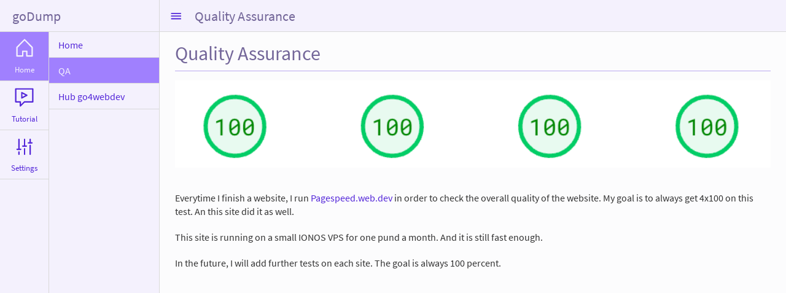

--- FILE ---
content_type: text/html; charset=utf-8
request_url: https://dump.go4webdev.org/qa
body_size: 5595
content:
<!DOCTYPE html>
<html lang="en">

<head>
  

<head>
  
  <meta name="viewport" content="width=device-width, initial-scale=1">
  <meta http-equiv="Content-Type" content="text/html; charset=utf-8">
  <meta http-equiv="Content-Security-Policy" content="base-uri 'self';">

  
  <link rel="stylesheet" type="text/css" href="/css/global.css">
  <link rel="stylesheet" type="text/css" href="/css/base.css">
  <link rel="stylesheet" type="text/css" href="/css/nav.css">
  <link rel="stylesheet" type="text/css" href="/css/details.css">
  <link rel="stylesheet" type="text/css" href="/css/table.css">
  <link rel="stylesheet" type="text/css" href="/css/form.css">
  <link rel="stylesheet" type="text/css" href="/css/tool.css">
  <link rel="stylesheet" type="text/css" href="/css/timer.css">

  
  <link rel="apple-touch-icon" sizes="180x180" href="/misc/apple-touch-icon.png">
  <link rel="icon" type="image/png" sizes="32x32" href="/misc/favicon-32x32.png">
  <link rel="icon" type="image/png" sizes="16x16" href="/misc/favicon-16x16.png">
  <link rel="mask-icon" href="/misc/safari-pinned-tab.svg" color="#8c66af">
  <link rel="shortcut icon" href="/misc/favicon.ico">

  
  <link rel="manifest" href="/misc/site.webmanifest">
  <meta name="msapplication-TileColor" content="#ffffff">
  <meta name="msapplication-config" content="/misc/browserconfig.xml">
  <meta name="theme-color" content="#fbf2fd">

  
  <link rel="sitemap" type="application/xml" href="misc/sitemap.xml" />
  <title>goDump</title>
  <meta name="Description" content="Dump Postgresql database and restore to another VPS">
</head>

</head>

<body data-theme="default" data-main="home">
  

<svg xmlns="http://www.w3.org/2000/svg" style="display: none">

  <symbol id="hamburger" viewBox="0 0 32 32">
    <path d="M10.377 12.116h12.389v1.418h-12.389v-1.418z"></path>
    <path d="M10.377 15.424h12.389v1.418h-12.389v-1.418z"></path>
    <path d="M10.377 18.731h12.389v1.417h-12.389v-1.417z"></path>
  </symbol>

  <symbol id="icn_code" viewBox="0 0 32 32">
    <path stroke-linejoin="round" stroke-linecap="round" stroke-miterlimit="4" stroke-width="1.5238"
      d="M11.886 11.019l-5.029 5.028 5.029 5.029"></path>
    <path stroke-linejoin="round" stroke-linecap="round" stroke-miterlimit="4" stroke-width="1.5238"
      d="M19.657 11.019l5.028 5.028-5.028 5.029"></path>
    <path stroke-linejoin="round" stroke-linecap="round" stroke-miterlimit="4" stroke-width="1.5238"
      d="M17.256 8.048l-2.971 17.37"></path>
  </symbol>

  <symbol id="icn_home" viewBox="0 0 32 32">
    <path stroke-linejoin="round" stroke-linecap="round" stroke-miterlimit="10" stroke-width="1.5238"
      d="M16 6.022l8.667 8.718v9.714h-6.097v-5.333h-4.653v5.333h-6.584v-9.714z"></path>
  </symbol>

  <symbol id="icn_prefs" viewBox="0 0 32 32">
    <path stroke-linejoin="miter" stroke-linecap="round" stroke-miterlimit="10" stroke-width="1.5238"
      d="M9.648 21.855v2.597"></path>
    <path stroke-linejoin="miter" stroke-linecap="round" stroke-miterlimit="10" stroke-width="1.5238"
      d="M9.648 7.549v11.259"></path>
    <path stroke-linejoin="miter" stroke-linecap="round" stroke-miterlimit="10" stroke-width="1.5238"
      d="M16 18.237v6.215"></path>
    <path stroke-linejoin="miter" stroke-linecap="round" stroke-miterlimit="10" stroke-width="1.5238"
      d="M16 7.549v7.64"></path>
    <path stroke-linejoin="miter" stroke-linecap="round" stroke-miterlimit="10" stroke-width="1.5238"
      d="M22.351 14.379v10.073"></path>
    <path stroke-linejoin="miter" stroke-linecap="round" stroke-miterlimit="10" stroke-width="1.5238"
      d="M22.351 7.549v4.021"></path>
    <path stroke-linejoin="miter" stroke-linecap="round" stroke-miterlimit="10" stroke-width="1.5238"
      d="M7.532 18.808h4.094"></path>
    <path stroke-linejoin="miter" stroke-linecap="round" stroke-miterlimit="10" stroke-width="1.5238"
      d="M13.944 15.189h4.094"></path>
    <path stroke-linejoin="miter" stroke-linecap="round" stroke-miterlimit="10" stroke-width="1.5238"
      d="M20.303 11.57h4.094"></path>
  </symbol>

  <symbol id="icn_tsk" viewBox="0 0 32 32">
    <path stroke-linejoin="round" stroke-linecap="round" stroke-miterlimit="4" stroke-width="1.5238"
      d="M25.046 15.328v0.841c-0.002 5.050-4.098 9.141-9.148 9.138s-9.14-4.098-9.138-9.148c0.003-5.049 4.099-9.141 9.148-9.138 1.281 0.001 2.547 0.27 3.717 0.792">
    </path>
    <path stroke-linejoin="round" stroke-linecap="round" stroke-miterlimit="4" stroke-width="1.5238"
      d="M25.046 8.855l-9.143 9.152-2.743-2.744"></path>
  </symbol>

  <symbol id="admin" viewBox="0 0 32 32">
    <path stroke-linejoin="miter" stroke-linecap="butt" stroke-miterlimit="10" stroke-width="1.5238"
      d="M26.951 17.707v-3.115l-2.683-0.445c-0.21-0.896-0.561-1.739-1.028-2.502l1.564-1.925-2.204-2.203-1.981 1.417c-0.844-0.555-1.792-0.968-2.808-1.198l-0.254-2.448h-3.116l-0.404 2.435c-1.034 0.228-1.998 0.642-2.855 1.205l-1.959-1.59-2.203 2.203 1.519 2.124c-0.494 0.815-0.857 1.719-1.060 2.683l-2.624 0.272v3.116l2.69 0.446c0.232 0.942 0.619 1.824 1.133 2.615l-1.596 1.966 2.203 2.204 2.117-1.514c0.787 0.483 1.657 0.843 2.584 1.053l0.263 2.536h3.116l0.421-2.531c0.976-0.219 1.889-0.604 2.709-1.124l2.168 1.76 2.203-2.203-1.651-2.308c0.497-0.805 0.866-1.698 1.077-2.65l2.659-0.278z">
    </path>
  </symbol>

  <symbol id="icn_tool" viewBox="0 0 32 32">
    <path
      d="M24.542 21.322l-8.014-6.869c0.373-0.701 0.585-1.501 0.585-2.351 0-2.768-2.244-5.011-5.011-5.011-0.506 0-0.995 0.075-1.456 0.215l2.895 2.895c0.433 0.433 0.433 1.142 0 1.575l-1.766 1.766c-0.433 0.433-1.142 0.433-1.575 0l-2.895-2.895c-0.14 0.461-0.215 0.949-0.215 1.456 0 2.768 2.244 5.011 5.011 5.011 0.85 0 1.65-0.212 2.351-0.585l6.869 8.014c0.399 0.465 1.079 0.491 1.512 0.058l1.766-1.766c0.433-0.433 0.407-1.113-0.058-1.512v-0z">
    </path>
  </symbol>

  <symbol id="icn_print" viewBox="0 0 32 32">
    <path d="M12.001 9.001h7.998v2h-7.998v-2z"></path>
    <path
      d="M22.999 12.001h-13.997c-0.55 0-1 0.45-1 1v4.999c0 0.55 0.45 1 1 1h2.999v3.999h7.998v-3.999h2.999c0.55 0 1-0.45 1-1v-4.999c0-0.55-0.45-1-1-1zM10.001 15c-0.552 0-1-0.448-1-1s0.448-1 1-1 1 0.448 1 1-0.448 1-1 1zM18.999 21.999h-5.999v-4.999h5.999v4.999z">
    </path>
  </symbol>

  <symbol id="icn_more" viewBox="0 0 32 32">
    <path
      d="M17.427 21.34c0 0.788-0.639 1.427-1.427 1.427s-1.427-0.639-1.427-1.427c0-0.788 0.639-1.427 1.427-1.427s1.427 0.639 1.427 1.427z">
    </path>
    <path
      d="M17.426 15.429c0 0.788-0.639 1.426-1.426 1.426s-1.426-0.639-1.426-1.426c0-0.788 0.639-1.426 1.426-1.426s1.426 0.639 1.426 1.426z">
    </path>
    <path
      d="M17.426 9.516c0 0.788-0.639 1.426-1.426 1.426s-1.426-0.639-1.426-1.426c0-0.788 0.639-1.426 1.426-1.426s1.426 0.639 1.426 1.426z">
    </path>
  </symbol>

  <symbol id="usr" viewBox="0 0 32 32">
    <path d="M16.078 9.443c-0.735 0-1.427-0.286-1.947-0.804-0.523-0.521-0.811-1.215-0.811-1.955 0-0.737 0.286-1.429 0.807-1.95s1.212-0.808 1.949-0.809c0.738 0 1.43 0.286 1.951 0.805 0.514 0.511 0.811 1.221 0.813 1.946 0.002 0.727-0.291 1.439-0.803 1.954-0.518 0.521-1.21 0.81-1.946 0.813h-0.010zM16.077 4.497c-0.586 0.001-1.134 0.229-1.547 0.642s-0.64 0.962-0.64 1.546c0 0.587 0.229 1.138 0.643 1.551 0.413 0.411 0.961 0.637 1.544 0.637v0.286l0.007-0.286c0.584-0.002 1.132-0.231 1.543-0.645 0.407-0.408 0.639-0.973 0.637-1.549s-0.236-1.138-0.644-1.543c-0.413-0.411-0.962-0.638-1.545-0.638z"></path>
    <path d="M17.587 27.503h-3.005c-0.253 0-0.494-0.096-0.679-0.27-0.184-0.173-0.295-0.406-0.31-0.658l-0.413-6.653c-0.901-0.179-1.574-0.977-1.574-1.914v-5.855c0-1.080 0.879-1.958 1.959-1.958h5.020c1.079 0 1.958 0.878 1.96 1.958v5.857c0 0.935-0.648 1.716-1.542 1.907l-0.427 6.66c-0.016 0.253-0.126 0.487-0.31 0.658-0.181 0.173-0.422 0.269-0.678 0.269zM13.565 10.766c-0.765 0-1.387 0.622-1.387 1.387v5.856c0 0.724 0.567 1.329 1.292 1.377l0.25 0.017 0.443 7.137c0.007 0.106 0.053 0.204 0.131 0.277 0.079 0.074 0.181 0.115 0.288 0.115h3.005c0.107 0 0.209-0.040 0.286-0.113 0.079-0.074 0.125-0.172 0.131-0.278l0.458-7.135 0.245-0.021c0.722-0.063 1.267-0.654 1.267-1.374v-5.856c-0.001-0.765-0.625-1.387-1.389-1.387h-5.019z"></path>
  </symbol>

  <symbol id="icn_view" viewBox="0 0 32 32">
    <path d="M24 10.24v11.52h-16v-11.52h16zM24 9.24h-16c-0.552 0-1 0.448-1 1v11.52c0 0.553 0.448 1 1 1h16c0.553 0 1-0.447 1-1v-11.52c0-0.552-0.447-1-1-1v0z"></path>
  </symbol>

  <symbol id="icn_new" viewBox="0 0 32 32">
    <path d="M23.438 15.5h-6.938v-7.156c0-0.276-0.224-0.5-0.5-0.5s-0.5 0.224-0.5 0.5v7.156h-7.062c-0.276 0-0.5 0.224-0.5 0.5s0.224 0.5 0.5 0.5h7.062v6.844c0 0.276 0.224 0.5 0.5 0.5s0.5-0.224 0.5-0.5v-6.844h6.938c0.276 0 0.5-0.224 0.5-0.5s-0.224-0.5-0.5-0.5z"></path>
  </symbol>

  <symbol id="icn_edit" viewBox="0 0 32 32">
    <path d="M8.72 23.129c-0.136 0-0.269-0.056-0.365-0.158-0.122-0.13-0.166-0.314-0.114-0.485l1.109-3.699c0.024-0.079 0.067-0.151 0.125-0.21l9.436-9.437c0.913-0.912 2.501-0.91 3.41 0 0.941 0.941 0.941 2.472 0.001 3.413l-9.576 9.577c-0.066 0.066-0.149 0.112-0.24 0.134l-3.674 0.854c-0.036 0.007-0.074 0.011-0.112 0.011zM10.272 19.194l-0.826 2.753 2.695-0.627 9.475-9.475c0.551-0.551 0.55-1.447-0.001-1.999-0.533-0.534-1.463-0.534-1.996 0l-9.347 9.348z"></path>
  </symbol>

  <symbol id="icn_cancel" viewBox="0 0 32 32">
    <path d="M16.708 16l4.906-4.906c0.195-0.195 0.195-0.512 0-0.707s-0.512-0.195-0.707 0l-4.907 4.906-5.061-5.062c-0.195-0.195-0.512-0.195-0.707 0s-0.195 0.512 0 0.707l5.061 5.062-4.994 4.994c-0.195 0.195-0.195 0.512 0 0.707 0.098 0.098 0.226 0.146 0.354 0.146s0.256-0.049 0.354-0.146l4.993-4.994 4.839 4.84c0.098 0.098 0.226 0.146 0.354 0.146s0.256-0.049 0.354-0.146c0.195-0.195 0.195-0.512 0-0.707l-4.839-4.84z"></path>
  </symbol>

  <symbol id="icn_find" viewBox="0 0 32 32">
    <path d="M22.807 23.225l-5.181-5.181c0.843-1.002 1.353-2.292 1.353-3.7 0-3.176-2.584-5.76-5.76-5.76s-5.759 2.584-5.759 5.76 2.583 5.76 5.759 5.76c1.408 0 2.699-0.51 3.7-1.353l5.181 5.181c0.098 0.098 0.226 0.146 0.354 0.146s0.256-0.049 0.354-0.146c0.194-0.196 0.194-0.512-0.001-0.707zM13.219 19.104c-2.625 0-4.759-2.135-4.759-4.76s2.135-4.76 4.759-4.76 4.76 2.135 4.76 4.76-2.136 4.76-4.76 4.76z"></path>
  </symbol>

  <symbol id="icn_goto" viewBox="0 0 32 32">
    <path d="M11.241 23.952c-1.012 0-2.025-0.386-2.796-1.156-1.54-1.54-1.54-4.046 0-5.587l2.977-2.975c0.195-0.195 0.512-0.195 0.707 0s0.195 0.512 0 0.707l-2.977 2.975c-1.15 1.15-1.15 3.022 0 4.173s3.023 1.15 4.173 0.002l3.305-3.305c0.558-0.558 0.865-1.299 0.865-2.087s-0.308-1.53-0.865-2.087c-0.389-0.389-0.875-0.66-1.409-0.785-0.269-0.063-0.436-0.332-0.373-0.601s0.328-0.436 0.601-0.373c0.714 0.167 1.367 0.531 1.887 1.052 0.747 0.747 1.158 1.739 1.158 2.794s-0.411 2.047-1.158 2.794l-3.305 3.305c-0.768 0.769-1.779 1.154-2.79 1.154z"></path>
    <path d="M15.761 18.366c-0.045 0-0.090-0.006-0.135-0.019-0.646-0.181-1.241-0.53-1.721-1.010-1.54-1.542-1.54-4.048 0-5.587l3.305-3.303c1.541-1.541 4.049-1.541 5.588-0.001s1.54 4.048 0 5.589l-2.735 2.734c-0.195 0.195-0.512 0.195-0.707 0s-0.195-0.512 0-0.707l2.735-2.734c1.15-1.151 1.15-3.024 0-4.175-1.15-1.149-3.021-1.15-4.174 0.001l-3.305 3.303c-1.15 1.15-1.15 3.022 0 4.173 0.359 0.358 0.803 0.619 1.284 0.754 0.266 0.074 0.421 0.351 0.347 0.616-0.063 0.222-0.264 0.366-0.482 0.366z"></path>
  </symbol>

  <symbol id="icn_status" viewBox="0 0 32 32">
    <path d="M19.362 22.449c-0.128 0-0.256-0.049-0.354-0.146-0.195-0.195-0.195-0.512 0-0.707l5.597-5.596-5.596-5.596c-0.195-0.195-0.195-0.512 0-0.707s0.512-0.195 0.707 0l5.949 5.949c0.094 0.094 0.146 0.221 0.146 0.354s-0.053 0.26-0.146 0.354l-5.95 5.949c-0.097 0.097-0.225 0.146-0.353 0.146z"></path>
    <path d="M13.3 22.449c-0.128 0-0.256-0.049-0.354-0.146-0.195-0.195-0.195-0.512 0-0.707l5.597-5.596-5.596-5.596c-0.195-0.195-0.195-0.512 0-0.707s0.512-0.195 0.707 0l5.949 5.949c0.094 0.094 0.147 0.221 0.147 0.354s-0.053 0.26-0.146 0.354l-5.95 5.949c-0.098 0.097-0.226 0.146-0.354 0.146z"></path>
    <path d="M7.237 22.449c-0.128 0-0.256-0.049-0.354-0.146-0.195-0.195-0.195-0.512 0-0.707l5.597-5.596-5.596-5.596c-0.195-0.195-0.195-0.512 0-0.707s0.512-0.195 0.707 0l5.949 5.949c0.094 0.094 0.146 0.221 0.146 0.354s-0.053 0.26-0.146 0.354l-5.95 5.949c-0.097 0.097-0.225 0.146-0.353 0.146z"></path>
  </symbol>

  <symbol id="icn_save" viewBox="0 0 32 32">
    <path d="M13.942 22.678v0c-0.133 0-0.26-0.053-0.354-0.146l-6.167-6.168c-0.195-0.195-0.195-0.512 0-0.707s0.512-0.195 0.707 0l5.813 5.814 10.688-10.689c0.195-0.195 0.512-0.195 0.707 0s0.195 0.512 0 0.707l-11.040 11.042c-0.094 0.094-0.221 0.147-0.354 0.147z"></path>
  </symbol>

  <symbol id="icn_timer" viewBox="0 0 32 32">
    <path d="M16 23.741c-4.798 0-8.702-3.903-8.702-8.702 0-2.151 0.792-4.216 2.228-5.815 0.185-0.205 0.502-0.221 0.706-0.038 0.206 0.185 0.223 0.501 0.038 0.706-1.272 1.416-1.972 3.243-1.972 5.147 0 4.247 3.455 7.702 7.702 7.702 4.246 0 7.701-3.455 7.701-7.702 0-3.304-2.1-6.235-5.225-7.295-0.262-0.089-0.402-0.373-0.313-0.634 0.088-0.26 0.372-0.402 0.634-0.313 3.531 1.197 5.904 4.509 5.904 8.242 0 4.799-3.903 8.702-8.701 8.702z"></path>
    <path d="M16 15.54c-0.171 0-0.338-0.089-0.432-0.247l-4.214-7.176c-0.14-0.238-0.060-0.544 0.178-0.685s0.544-0.060 0.685 0.178l4.215 7.175c0.14 0.238 0.060 0.545-0.178 0.685-0.080 0.047-0.168 0.070-0.254 0.070z"></path>
    <path d="M17.404 6.962c0 0.388-0.314 0.702-0.702 0.702s-0.702-0.314-0.702-0.702c0-0.388 0.314-0.702 0.702-0.702s0.702 0.314 0.702 0.702z"></path>
  </symbol>

  <symbol id="icn_pause" viewBox="0 0 32 32">
    <path d="M13.652 9.234v14h-4.624v-14h4.624zM14.012 8.234h-5.344c-0.354 0-0.64 0.287-0.64 0.64v14.72c0 0.354 0.287 0.641 0.64 0.641h5.344c0.354 0 0.64-0.285 0.64-0.641v-14.72c0-0.353-0.286-0.64-0.64-0.64v0z"></path>
    <path d="M21.973 9.234v14h-4.623v-14h4.623zM22.333 8.234h-5.345c-0.354 0-0.64 0.287-0.64 0.64v14.72c0 0.354 0.287 0.641 0.64 0.641h5.345c0.353 0 0.64-0.285 0.64-0.641v-14.72c0-0.353-0.287-0.64-0.64-0.64v0z"></path>
  </symbol>

  <symbol id="icn_status0" viewBox="0 0 32 32"> 
    <path d="M16 24.665c-4.778 0-8.665-3.887-8.665-8.665s3.887-8.665 8.665-8.665c4.778 0 8.665 3.887 8.665 8.665s-3.887 8.665-8.665 8.665zM16 8.335c-4.227 0-7.665 3.438-7.665 7.665s3.438 7.665 7.665 7.665 7.665-3.438 7.665-7.665-3.438-7.665-7.665-7.665z"></path>
  </symbol>

  <symbol id="icn_status6" viewBox="0 0 42 42"> 
    <path fill="none" d="M0,0h42v42H0V0z" />
    <path d="M13.583,16.956v13.49c0,0.742,0.606,1.349,1.35,1.349h12.139c0.74,0,1.349-0.606,1.349-1.349v-13.49H13.583z   M17.632,29.095h-1.351v-9.441h1.351V29.095z M20.328,29.095h-1.349v-9.441h1.349V29.095z M23.025,29.095h-1.351v-9.441h1.351  V29.095z M25.723,29.095h-1.352v-9.441h1.352V29.095z" />
    <path d="M28.757,12.911h-4.386v-1.687c0-0.556-0.453-1.01-1.012-1.01h-4.718c-0.556,0-1.009,0.454-1.009,1.01v1.687  h-4.384c-0.557,0-1.012,0.455-1.012,1.012v1.685h17.533v-1.685C29.769,13.366,29.312,12.911,28.757,12.911z M23.025,12.911h-4.046  v-1.333h4.046V12.911z" />
  </symbol>

  <symbol id="icn_status7" viewBox="0 0 32 32"> 
    <path d="M16.005 24.652c-0.003 0-0.005 0-0.008 0-2.313-0.001-4.488-0.902-6.122-2.538-1.634-1.637-2.534-3.812-2.532-6.125s0.902-4.487 2.54-6.122c1.635-1.633 3.809-2.532 6.12-2.532 0.001 0 0.003 0 0.005 0 1.206 0.001 2.424 0.261 3.52 0.75 0.252 0.113 0.365 0.409 0.252 0.661-0.112 0.252-0.408 0.365-0.66 0.252-0.969-0.433-2.045-0.663-3.112-0.664-0.001 0-0.003 0-0.004 0-2.044 0-3.966 0.795-5.413 2.24-1.448 1.446-2.246 3.369-2.246 5.415-0.001 2.047 0.794 3.971 2.24 5.418s3.369 2.245 5.415 2.245c0.002 0 0.005 0 0.007 0 2.043 0 3.964-0.795 5.411-2.239 1.447-1.446 2.246-3.369 2.247-5.416v-0.749c0-0.276 0.224-0.5 0.5-0.5s0.5 0.224 0.5 0.5v0.75c-0.002 2.313-0.903 4.487-2.541 6.122-1.638 1.633-3.81 2.532-6.119 2.532z"></path>
    <path d="M16.001 18.138c-0.133 0-0.26-0.053-0.354-0.146l-2.447-2.447c-0.195-0.195-0.195-0.512 0-0.707s0.512-0.195 0.707 0l2.093 2.094 7.808-7.812c0.195-0.195 0.512-0.195 0.707 0s0.195 0.512 0 0.707l-8.161 8.166c-0.093 0.092-0.22 0.145-0.353 0.145z"></path>
  </symbol>

  <symbol id="icon_status0" viewBox="0 0 32 32">
    <path d="M16 24.665c-4.778 0-8.665-3.887-8.665-8.665s3.887-8.665 8.665-8.665c4.778 0 8.665 3.887 8.665 8.665s-3.887 8.665-8.665 8.665zM16 8.335c-4.227 0-7.665 3.438-7.665 7.665s3.438 7.665 7.665 7.665 7.665-3.438 7.665-7.665-3.438-7.665-7.665-7.665z"></path>
  </symbol>

  <symbol id="icn_status1" viewBox="0 0 32 32">
    <path d="M16 24.665c-4.778 0-8.665-3.887-8.665-8.665s3.887-8.665 8.665-8.665c4.778 0 8.665 3.887 8.665 8.665s-3.887 8.665-8.665 8.665zM16 8.335c-4.227 0-7.665 3.438-7.665 7.665s3.438 7.665 7.665 7.665 7.665-3.438 7.665-7.665-3.438-7.665-7.665-7.665z"></path>
    <path d="M16.842 15.896l3.481-3.48c0.195-0.195 0.195-0.512 0-0.707s-0.512-0.195-0.707 0l-3.481 3.48-3.593-3.594c-0.195-0.195-0.512-0.195-0.707 0s-0.195 0.512 0 0.707l3.593 3.594-3.545 3.545c-0.195 0.195-0.195 0.512 0 0.707 0.098 0.098 0.226 0.146 0.354 0.146s0.256-0.049 0.354-0.146l3.545-3.545 3.431 3.432c0.098 0.098 0.226 0.146 0.354 0.146s0.256-0.049 0.354-0.146c0.195-0.195 0.195-0.512 0-0.707l-3.433-3.432z"></path>
  </symbol>

  <symbol id="icn_status25" viewBox="0 0 42 42">
    <path fill="none" d="M0,0h42v42H0V0z" />
    <circle fill="none" stroke-width="1.8327" stroke-linecap="round" stroke-linejoin="round" cx="21" cy="21" r="10.08" />
  </symbol>

  <symbol id="icn_status26" viewBox="0 0 42 42">
    <path fill="none" d="M0,0h42v42H0V0z" />
    <path fill="none" stroke-width="1.6" stroke-linecap="round" stroke-linejoin="round" d="M31.075,20.073v0.926  c-0.003,5.564-4.516,10.072-10.079,10.068c-5.565-0.003-10.071-4.515-10.068-10.079c0.002-5.564,4.516-10.07,10.079-10.067  c1.411,0.001,2.807,0.298,4.095,0.873" />
    <polyline fill="none" stroke-width="1.6" stroke-linecap="round" stroke-linejoin="round" points="31.075,12.941   21,23.024 17.979,20.002 " />
  </symbol>

  <symbol id="icn_howto" viewBox="0 0 32 32">
    <path stroke-linejoin="round" stroke-linecap="round" stroke-miterlimit="10" stroke-width="1.5238" d="M18.577 13.295l-5.707 3.007v-6.013z"></path>
    <path stroke-linejoin="round" stroke-linecap="round" stroke-miterlimit="10" stroke-width="1.5238" d="M25.316 20.767h-9.424l-4.676 4.57v-4.57h-5.205v-14.662h19.305z"></path>
  </symbol>

  </svg>

  
  
<nav>
 <div class="nav_header" onclick="menu()">goDump</div>
  <div id="menu">
    
<div id="main">
  <ul id="mainlist">

    <li id="home" onclick="submenus('home')"><a href="/home">
      <svg class="icn56">
        <use xlink:href="#icn_home"></use>
      </svg><span>Home</span></a>
    </li>

    <li id="howto" onclick="submenus('howto')"><a href="/howto">
      <svg class="icn56">
        <use xlink:href="#icn_howto"></use>
      </svg><span>Tutorial</span></li></a>
    </li>

    <li id="prefs" onclick="submenus('prefs')"><a href="/prefs">
      <svg class="icn56">
        <use xlink:href="#icn_prefs"></use>
      </svg><span>Settings</span></a>
    </li>

  </ul>
</div>

    
    
    
<div id="sub">
    <ul id="sublist">     
        <li id="sub_home"><a href="/home">Home</a></li>  
        <li id="sub_qa"><a href="/qa">QA</a></li>     
        <li id="sub_gwd"><a href="https://go4webdev.org">Hub go4webdev</a></li>     
    </ul></div>

    
  </div>
</nav>

  <main>
    
<header>
  <div class="icn_box">
    <div id="btn_nav" title="Navigation Menu" onclick="menu()">
      <svg class="icn">
        <use xlink:href="#hamburger"></use>
      </svg>
    </div>
    <span class="header_txt">Quality Assurance</span>
  </div>
</header>

    <section>
      
<div id="content">
  <h1>Quality Assurance</h1>
  <div class="line"></div>
  <img class="img" src="/img/pagespeed.png" alt="Pagespeed"><br><br>
  <p>Everytime I finish a website, I run <a href="https://pagespeed.web.dev">Pagespeed.web.dev</a> in order to check the overall quality of the website.
    My goal is to always get 4x100 on this test. An this site did it as well. 
  </p>
  <p>This site is running on a small IONOS VPS for one pund a month. And it is still fast enough.</p>
  <p>In the future, I will add further tests on each site. The goal is always 100 percent. </p>
  </p>
</div>

<div id="desk">
    <div id="desk_top"></div>
</div>

    </section>
  </main>
  
<script src="/js/constant.js" defer></script>
<script src="/js/response.js" defer></script>
<script src="/js/nav.js" defer></script>

</body>

</html>




--- FILE ---
content_type: text/css; charset=utf-8
request_url: https://dump.go4webdev.org/css/global.css
body_size: 612
content:
:root {
    font-size: 16px;
}

[data-theme='default'] {
    --background: hsl(255, 80%, 98%);
    --primary: hsl(255, 70%, 50%);
    --headlines: hsl(255, 20%, 50%);
    --line: hsl(255, 70%, 80%);
    --text: hsl(0, 0%, 20%);
    --white: hsl(255, 30%, 99%);
    --hover: hsl(255, 80%, 97%);
    --select: hsl(255, 80%, 90%);

    --hdr_text: hsl(255, 20%, 50%);

    --desk_btn: hsl(255, 80%, 90%);
    --desk_text: hsl(255, 70%, 50%);

    --btn: hsl(0, 0%, 50%);
    --btn_text: hsl(0, 0%, 98%);
    --btn_hover: hsl(255, 80%, 90%);
    --details: hsl(255, 80%, 97%);

    --nav: hsl(255, 80%, 97%);
    --nav_sub: hsl(255,80%,97%); 
    --nav_text_main: hsl(255, 70%, 50%); 
    --nav_bg: hsl(255, 80%, 80%);
    --nav_text: hsl(255, 70%, 50%);
    --nav_text_sel: hsl(255, 80%, 97%);
    --nav_line: hsl(255, 0%, 85%);
    --nav_icn: hsl(255, 70%, 50%);
    --nav_btn: hsl(255, 80%, 95%);
    --nav_hover: hsl(255, 99%, 83%);
    --nav_sel: hsl(255, 99%, 75%);
}

[data-theme='dodger'] {
    --background: hsl(210, 99%, 98%);
    --primary: hsl(210, 80%, 65%);
    --headlines: hsl(210, 70%, 40%);
    --line: hsl(210, 80%, 65%);
    --text: hsl(0, 0%, 20%);
    --white: hsl(210, 30%, 99%);
    --hover: hsl(210, 99%, 93%);
    --select: hsl(210, 99%, 80%);

    --hdr_text: hsl(210, 30%, 99%);

    --desk_btn: hsl(210, 99%, 93%);
    --desk_text: hsl(210, 70%, 40%);

    --btn: hsl(0, 0%, 50%);
    --btn_text: hsl(0, 0%, 98%);
    --details: hsl(210, 99%, 93%);

    --nav: hsl(210, 80%, 65%);
    --nav_sub: hsl(210, 80%, 75%); 
    --nav_text_main: hsl(210,80%,97%); 
    --nav_text: hsl(210, 30%, 99%);
    --nav_text_sel: hsl(210, 30%, 99%);
    --nav_line: hsl(0, 0%, 85%);
    --nav_icn: hsl(210, 30%, 99%);
    --nav_btn: hsl(210, 80%, 65%);
    --nav_hover: hsl(210, 99%, 70%);
    --nav_sel: hsl(210, 99%, 75%);
}

[data-theme=barbie] {
    --background: hsl(300, 99%, 98%);
    --primary: hsl(300, 80%, 65%);
    --headlines: hsl(300, 20%, 40%);
    --line: hsl(300, 70%, 50%);
    --text: hsl(0, 0%, 20%);
    --white: hsl(300, 30%, 99%);
    --hover: hsl(300, 99%, 93%);
    --line: hsl(300, 0%, 30%);
    --select: hsl(300, 20%, 80%);

    --hdr_text: hsl(300, 30%, 99%);

    --desk_btn: hsl(300, 99%, 93%);
    --desk_text: hsl(300, 70%, 50%);

    --btn: hsl(0, 0%, 50%);
    --btn_text: hsl(0, 0%, 98%);
    --details: hsl(300, 99%, 93%);

    --nav: hsl(300, 80%, 65%);
    --nav_sub: hsl(300, 70%, 80%); 
    --nav_text_main: hsl(300,80%,97%); 
    --nav_text: hsl(300, 99%, 95%);
    --nav_text_sel: hsl(300, 30%, 99%);
    --nav_line: hsl(300, 70%, 80%);
    --nav_icn: hsl(300, 80%, 95%);
    --nav_btn: hsl(300, 80%, 65%);
    --nav_hover: hsl(300, 99%, 70%);
    --nav_sel: hsl(300, 80%, 70%);
}

[data-theme='classic'] {
    --background: hsl(360, 0%, 95%);
    --primary: hsl(360, 0%, 22%);
    --headlines: hsl(360, 0%, 30%);
    --line: hsl(360, 0%, 80%);
    --text: hsl(360, 0%, 20%);
    --white: hsl(360, 0%, 98%);
    --hover: hsl(360, 0%, 97%);
    --select: hsl(360, 0%, 80%);

    --hdr_text: hsl(360, 0%, 95%);

    --desk_btn: hsl(360, 0%, 90%);
    --desk_text: hsl(360, 0%, 30%);

    --btn: hsl(0, 0%, 50%);
    --btn_text: hsl(0, 0%, 98%);
    --btn_hover: hsl(360, 0%, 40%);
    --details: hsl(360, 0%, 90%);

    --nav: hsl(360, 0%, 30%);
    --nav_sub: hsl(360,0%,90%);
    --nav_text_main: hsl(360,0%,97%);  
    --nav_bg: hsl(360, 0%, 20%);
    --nav_text: hsl(360, 0%, 20%);
    --nav_text_sel: hsl(360, 0%, 20%);
    --nav_line: hsl(360, 0%, 80%);
    --nav_icn: hsl(360, 0%, 95%);
    --nav_hover: hsl(360, 0%, 80%);
    --nav_sel: hsl(360, 0%, 97%);
}


@font-face {
    font-family: 'Source Sans Pro';
    font-style: normal;
    font-weight: 300;
    font-display: block;
    src:
        local('Source Sans Pro Light'), local('SourceSansPro-Light'),
        url('../misc/source-sans-pro-v14-latin-300.woff2') format('woff2'),
        url('../misc/source-sans-pro-v14-latin-300.woff') format('woff');
}

@font-face {
    font-family: 'Source Sans Pro';
    font-style: normal;
    font-weight: 400;
    font-display: block;
    src:
        local('Source Sans Pro Regular'), local('SourceSansPro-Regular'),
        url('../misc/source-sans-pro-v14-latin-regular.woff2') format('woff2'),
        url('../misc/source-sans-pro-v14-latin-regular.woff') format('woff');
}

@font-face {
    font-family: 'Source Sans Pro';
    font-style: normal;
    font-weight: 600;
    font-display: block;
    src:
        local('Source Sans Pro SemiBold'), local('SourceSansPro-SemiBold'),
        url('../misc/source-sans-pro-v14-latin-600.woff2') format('woff2'),
        url('../misc/source-sans-pro-v14-latin-600.woff') format('woff');
}


h1 {
    font-weight: 400;
    font-size: 2rem;
    color: var(--headlines);
}

h2 {
    font-weight: 600;
    font-size: 1.2rem;
    margin-bottom: 3px;
    color: var(--headlines);
}

h4 {
    line-height: 1.5;
    font-weight: 400;
    font-size: 1.5rem;
}

h5 {
    line-height: 1.5;
    font-weight: 400;
    font-size: 1.2rem;
}

p {
    font-size: 1rem;
    line-height: 1.4rem;
    margin-bottom: 20px;
    color: var(--text);
}

a {
    text-decoration: none;
    font-size: 1rem;
    color: var(--primary);
}

label {
    display: inline-block;
    font-weight: 400;
    font-size: 1rem;
    padding-bottom: 10px;
    color: var(--text);
}

#overlay {
    display: none;
    background-color: black;
    opacity: 0.2;
    z-index: 20;
    height: 100%;
    width: 100%;
    background-repeat: no-repeat;
    background-position: center;
    position: absolute;
}

--- FILE ---
content_type: text/css; charset=utf-8
request_url: https://dump.go4webdev.org/css/base.css
body_size: 375
content:
* {
    box-sizing: border-box;
    padding: 0;
    margin: 0;
    text-decoration: none;
    font-family: 'Source Sans Pro', sans-serif;
    height: auto;
    font-size: 16px;
}

body {
    display: flex;
    position: relative;
    top: 0;
    left: 0;
    flex-direction: row;
    width: 100vw;
    height: 100vh;
    overflow: hidden;
}

main {
    display: flex;
    flex-direction: column;
    width: 100%;
    height: 100vh;
    overflow: hidden;
    background-color: var(--background);
}

section {
    display: flex;
    flex-direction: row;
    height: auto;
    flex-wrap: wrap;
    margin-bottom: 15px;
}

header {
    display: flex;
    position: relative;
    justify-content: space-between;
    align-items: center;
    width: 100%;
    height: 52px;
    font-size: 1.4rem;
    color: var(--primary);
    border-bottom: 1px solid var(--nav_line);
    padding: 5px;
    background-color: var(--nav);
}

.header_txt {
    margin-left: 10px;
    font-size: 1.4rem;
    line-height: 42px;
    color: var(--hdr_text);
}

.desk_txt {
    display: flex;
    justify-content: space-between;
    font-size: 1.4rem;
    align-items: center;
    margin-bottom: 10px;
    height: 42px;
}

#content {
    display: block;
    position: relative;
    background: var(--white);
    height: calc(100vh - 50px);
    font-size: 1.5rem;
    width: 50%;
    padding: 15px 25px 25px 25px;
    overflow: auto;
}

#desk {
    display: block;
    width: 50%;
    height: 100vh;
    background: var(--white);
    color: var(--primary);
    border-radius: 5px;
    position: relative;
    right: 0;
    font-size: 1.5rem;
    border-left: 1px solid var(--nav_line);
}

#desk_top {
    display: block;
    max-width: 100%;
    height: 100vh;
    background: var(--white);
    color: var(--primary);
    position: relative;
    padding: 10px 20px 20px 20px;
    font-size: 1.5rem;
    overflow: auto;
}

.icn {
    display: inline-flex;
    position: relative;
    background-color: var(--nav);
    color: white;
    text-decoration: none;
    width: 42px;
    height: 42px;
    border-radius: 50%;
    fill: var(--nav_icn);
}

.icn_act {
    display: inline-flex;
    position: relative;
    background-color: var(--desk_btn);
    margin-top: 5px;
    color: white;
    text-decoration: none;
    width: 42px;
    height: 42px;
    border-radius: 50%;
    fill: var(--desk_text);
    margin-right: 5px;
}

.icn_tbl {
    display: inline-flex;
    width: 38px;
    height: 41px;
    fill: var(--btn_icn);
}

.selected .icn_tool,
.selected .icn_tbl {
    fill: var(--primary);
}

.icn56 {
    display: block;
    position: relative;
    text-decoration: none;
    padding-top: 4px;
    width: 80px;
    height: 50px;
    stroke: var(--nav_icn);
    fill: none;
}

span {
    color: var(--nav_text);
    font-size: 0.8rem;
}

.icn:active {
    background-color: var(--nav_sel);
}

.icn:hover {
    background-color: var(--btn_hover);
    fill: var(--nav_text_selected)
}

.line {
    background-color: var(--line);
    width: 100%;
    height: 1px;
    margin-top: 8px;
    margin-bottom: 15px;
}

article {
    height: auto;
    padding: 10px;
}

img.img {
    width: 100%;
    height: auto;
}

video {
    width: 100%;
    height: auto;
    margin-bottom: 15px;
}


ol {
    display: inline-block;
    width: 100%;
    padding: 0px 10px 15px 35px;
    height: auto;
}

ol li {
    line-height: 1.5rem;
}

--- FILE ---
content_type: text/css; charset=utf-8
request_url: https://dump.go4webdev.org/css/nav.css
body_size: 290
content:
nav {
  display: grid;
  -webkit-box-shadow: 10px 0px 18px -15px rgba(85, 85, 85, 0.7);
  box-shadow: 10px 0px 18px -15px rgba(85, 85, 85, 0.7);
  transition: 0.3s ease-in-out;
  overflow: hidden;
  min-width: 260px;
  max-width: 260px;
  height: 100%;
}

#btn_nav {
  height: 42px;
}

#btn_nav:hover {
  background-color: var(--btn_sel);
  fill: var(--btn_primary);
}

.nav_header {
  display: block;
  height: 52px;
  font-size: 1.4rem;
  padding-left: 20px;
  line-height: 52px;
  background-color: var(--nav);
  color: var(--hdr_text);
  border-bottom: 1px solid var(--nav_line);
  border-right: 1px solid var(--nav_line);
  position: relative;
}

#menu {
  display: flex;
  flex-direction: row;
  width: 100%;
  height: calc(100vh - 50px);
  font-size: 2rem;
  background-color: var(--nav);
  color: var(--nav_text);
  overflow-y: auto;
  overflow-x: hidden;
}


#mainlist {
  display: block;
  width: 80px;
  height: 100%;
  border-right: 1px solid var(--nav_line);
}

#sublist {
  display: flex;
  flex-direction: column;
  width: 180px;
  height: 100%;
  color: var(--nav_text);
  border-right: 1px solid var(--nav_line);
  background-color: var(--nav_select);
}

nav.close {
  min-width: 0px;
  max-width: 0px;
  z-index: 1;
}

#desk.close {
  display: none;
  z-index: 1;
}

#mainlist li {
  display: block;
  list-style-type: none;
  text-align: center;
  color: var(--nav_text);
  height: 80px;
  border-bottom: 1px solid var(--nav_line);
}

#sublist li a {
  display: block;
  padding-left: 15px;
  line-height: 42px;
  height: 42px;
  font-size: 1rem;
  font-weight: 400;
  width: 180px;
  text-align: left;
  list-style: none;
  background-color: var(--nav-sub);
  color: var(--nav_text);
  border-bottom: solid 1px var(--nav_line);
  cursor: pointer;
  white-space: nowrap;
}

#sublist li.selected {
  color: var(--white);
  background-color: var(--nav_sel);
}

#sublist li a.selected {
  color: var(--nav_text_sel)!important;
}

#mainlist li.selected {
  color: var(--white);
  background-color: var(--nav_sel);
}

ul {
  list-style-type: none;
}

ul#sublist {
  background-color: var(--nav_sub);
}

#mainlist li span {
  color: var(--nav_text_main);
}

.selected a:hover,
#mainlist li:hover,
#sublist li:hover {
  background-color: var(--nav_hover);
}
.selected a:hover,
#mainlist li:active,
#sublist li:active {
  background-color: var(--nav_sel);
}
.selected,
.selected a {
  background-color: var(--nav_sel);
  fill: var(--primary);
  color: var(--nav_text_sel)!important;
}

#status_list li.selected {
  background-color: var(--nav_sel);
  fill: var(--nav_text_sel);
  color: var(--nav_text_sel);
}

.selected span {
  color: var(--nav_text_sel)!important;
}

.selected .icn56 {
  stroke: var(--nav_text_sel) !important;
}

@media only screen and (max-width: 1024px) {
  main {
    left: 0px;
  }

  nav.close {
    max-width: 0px;
    min-width: 0px;
  }

  nav {
    position: absolute;
    z-index: 1;
  }
}

--- FILE ---
content_type: text/css; charset=utf-8
request_url: https://dump.go4webdev.org/css/details.css
body_size: 47
content:
details {
    width: 100%;
    margin-bottom: 0.3rem;
}

details>summary {
    background-color: var(--details);
    cursor: pointer;
    line-height: 2rem;
    color: var(--text);
    padding: 7px 7px 7px 20px;
    border-bottom: 1px solid var(--primary);
}

.themes details>summary {
    background-color: var(--details);
    cursor: pointer;
    font-size: 1.2rem;
    line-height: 42px;
    color: var(--text);
    padding-left: 15px;
}

details>summary>* {
    display: inline;
    color: var(--text);
}

details>div {
    background-color: var(--lite);
    padding: 20px;
}

details.nested>summary,
details.nested>div {
    background-color: var(--background);
}

h2.acc {
    font-size: 1.2rem;
    background-color: inherit;
}


pre {
    resize: vertical;
    width: 100%;
    font-size: 1rem;
    font-family: Consolas, Menlo, Monaco, Lucida Console;
    background-color: #f0f0f0;
    margin-top: 15px;
    margin-bottom: 15px;
    padding: 15px;
    overflow: auto;
    color: var(--text);
}

summary {
    list-style-type: none;
    /* Firefox */
}

summary::-webkit-details-marker {
    display: none;
    /* Chrome */
}

/* details for themes setting */

details#themes {
    width: 100%;
    height: 42px;
    text-align: left;
    min-height: 42px;
    position: relative;
}

summary#theme {
    background-color: var(--details);
    cursor: pointer;
    font-size: 1.2rem;
    color: var(--text);
    padding-left: 15px;
}

details#themes>div {
    background-color: var(--background);
    border-radius: 0px 0px 5px 5px;
    box-shadow: rgba(0, 0, 0, 0.24) 0px 3px 8px;
    padding: 0px !important;
}


.option {
    display: block;
    text-decoration: none;
    height: 42px;
    cursor: pointer;
    font-size: 1.2rem;
    line-height: 42px;
    padding-left: 15px;
    color: var(--text);
    background-color: var(--details);
}

--- FILE ---
content_type: text/css; charset=utf-8
request_url: https://dump.go4webdev.org/css/table.css
body_size: 10
content:
#list {
  display: block;
  position: relative;
  height: calc(100vh - 52px);
  width: 50%;
}

table {
  display: grid;
  border-collapse: collapse;
  font-size: 0.9em;
  font-family: sans-serif;
  width: 100%;
  height: calc(100vh - 52px);
}

thead {
  display: block;
  width: 100%;
  height: 42px;
}

thead tr {
  display: grid;
  position: relative;
  grid-template-columns: 50px 100%;
  text-align: left;
  background-color: var(--white);
  border-bottom: 1px solid var(--line);
}

tbody {
  display: grid;
  height: calc(100vh - 134px);
  overflow-x: hidden;
  overflow-y: auto;
  background-color: var(--white);
}

tbody tr {
  display: grid;
  grid-template-columns: 50px auto 56px;
  text-align: left;
  border-bottom: 1px solid var(--nav_line);
}

tfoot {
  height: 42px;
}

tfoot tr {
  display: grid;
  grid-template-columns: 100% 100px;
  text-align: left;
  background-color: var(--white);
  border-top: 1px solid var(--line);
}

th,
td,
tr {
  height: 42px;
  line-height: 42px;
  padding-left: 10px;
  -webkit-user-select: none;
  -khtml-user-select: none;
  -moz-user-select: none;
  -ms-user-select: none;
  -o-user-select: none;
  user-select: none;
}
.icn_tbl.select,
tr.selected {
  background-color: var(--select);
  fill: var(--primary);
  color: var(--primary);
}

@media only screen and (max-width: 1499px) {

  #list,
  #content {
    width: 100%;
  }
}

@media only screen and (min-width: 1500px) {
  .desk_txt .icn_box_resp {
    display: none;
  }
}

--- FILE ---
content_type: text/css; charset=utf-8
request_url: https://dump.go4webdev.org/css/form.css
body_size: 418
content:
* {
  margin: 0;
}

#save:hover {
  background-color: var(--hover);
}

#cancel:hover {
  background-color: var(--hover);
}

#form {
  flex-direction: column;
  background-color: var(--white);
  width: 100%;
  max-height: 100%;
}

fieldset {
  border: none;
}

.inputbox {
  display: flex;
  width: 100%;
  align-items: center;
  flex-direction: row;
  font-size: 1.2rem;
  height: 56px;
  text-align: top;
  margin-bottom: 2px;
}

.white {
  background-color: var(--white);
}

.rowbox {
  display: flex;
  flex-direction: row;
  height: 42px;
  width: 100%;
  justify-content: flex-end;
  text-align: center;
  margin-bottom: 5px;
}

.rowboxbig {
  display: flex;
  flex-direction: row;
  padding-bottom: 5px;
  margin-top: 3px;
  height: auto;
  min-height: 200px;
}

input {
  box-sizing: border-box;
  font-size: 1.2rem;
  height: 100%;
  width: 100%;
  padding-left: 15px;
  padding-right: 15px;
  font-weight: 400;
  border: 0;
  background-color: var(--background);
}

select {
  -webkit-appearance: none;
  -moz-appearance: none;
  appearance: none;
  box-sizing: border-box;
  font-size: 1.2rem;
  height: 100%;
  width: 100%;
  padding-left: 12px;
  font-weight: 400;
  border: 0;
  background-color: var(--background);

  background-image: url("/icn/chevrondown.svg");
  background-repeat: no-repeat;
  background-position: right 20px center;
}

select::-ms-expand {
  display: none;
}

select:focus {
  outline: none;
  border: 1px solid var(--primary);
}*/


input:-internal-autofill-selected {
  color: var(--primary) !important;
}

textarea {
  box-sizing: border-box;
  display: inline-block;
  resize: vertical;
  font-size: 1.2rem;
  width: 100%;
  padding: 15px;
  font-weight: 400;
  border: 0;
  min-height: 200px;
  background-color: var(--background);
}

label {
  display: inherit;
  width: 120px;
  font-size: 1rem;
  justify-content: flex-end;
  font-weight: 400;
  padding-right: 10px;
  line-height: 2.4rem;
}

.areabox label {
  display: inherit;
  width: 100px;
  font-size: 1rem;
  justify-content: flex-end;
  font-weight: 300;
  padding-right: 10px;
  padding-top: 10px;
}

textarea:focus,
input:focus {
  outline: none;
  background-color: var(--background);
  border-left: 3px solid var(--primary);
}

.hide {
  display: none;
  height: 42px;
}

#edit:hover,
#save:hover {
  background-color: var(--hover);
}
#cancel:hover {
  background-color: var(--hover);
}

input:-webkit-autofill {
  -webkit-box-shadow: 0 0 0 30px var(--lite) inset !important;
}

input:-webkit-autofill:hover {
  -webkit-box-shadow: 0 0 0 30px var(--bg) inset !important;
}

input:-webkit-autofill:active {
  -webkit-box-shadow: 0 0 0 30px var(--bg) inset !important;
}

input:-webkit-autofill:focus {
  -webkit-box-shadow: 0 0 0 30px var(--bg) inset !important;
}


@media screen and (max-width: 700px) {

  .rowchk,
  .rowbox,
  .rowboxbig {
    flex-direction: column;
    width: 100%;
    justify-content: flex-start;
    align-items: start;
    margin-top: 10px;
  }

  select {
    flex-direction: column;
    width: 100%;
    justify-content: flex-start;
    margin-top: 10px;
    padding: 15px;
  }

  input {
    margin-top: 10px;
  }

  .rowbox {
    height: 80px;
    margin-top: 5px;
  }

  textarea {
    margin-top: 10px;
  }

  .rowbox label,
  .rowboxbig label {
    justify-content: flex-start;
    text-align: left;
    width: auto;
    font-size: 0.8rem;
    height: 20px;
    padding-top: 0px;
    line-height: 0.8rem;
  }

  label[for='submit'] {
    width: 100%;
    padding: 0;
    height: 42px;
    font-size: 1rem;
    border: none;
    background-color: var(--hover);
    color: var(--bg);
    display: flex;
    justify-content: center;
    line-height: 42px;
  }
}

--- FILE ---
content_type: text/css; charset=utf-8
request_url: https://dump.go4webdev.org/css/tool.css
body_size: 100
content:
.icn_box {
  display: flex;
  align-items: center;
  height: 42px;
  color: var(--nav_text);
}

#tool_menu {
  display: flex;
  justify-content: right;
  margin-top: 5px;
  margin-right: 5px;
}

#tool_list {
  display: none;
  flex-direction: column;
  position: absolute;
  background-color: var(--nav);
  min-width: 160px;
  top: 60px;
  overflow: auto;
  border-radius: 7px;
  box-shadow: 0px 8px 16px 0px rgba(0, 0, 0, 0.2);
  z-index: 1;
}

#tool_list li {
  display: flex;
  justify-content: flex-start;
  text-decoration: none;
  height: 42px;
  font-size: 1.1rem;
  white-space: nowrap;
  padding-left: 10px;
  padding-right: 20px;
  line-height: 42px;
  border-bottom: solid 1px var(--nav_line);
  cursor: pointer;
  background-color: var(--nav_sub);
}

#tool_list li:hover {
  background-color: var(--nav_hover);
}

#overlay.show {
  display: block;
}

#tool_list.show {
  display: block;
  z-index: 25;
}

.icn_tool.show {
  background-color: var(--nav_hover);
}

.icn_tool {
  display: inline-flex;
  position: relative;
  width: 32px;
  line-height: 42px;
  margin-right: 7px;
  text-decoration: none;
  color: var(--desk_text);
  fill: var(--desk_text);
}

#status_list {
  display: flex;
  flex-direction: column;
  min-width: 160px;
  overflow: auto;
}

#status_list li {
  display: flex;
  justify-content: flex-start;
  text-decoration: none;
  background-color: var(--nav_sub);
  height: 42px;
  font-size: 1.2rem;
  white-space: nowrap;
  padding-left: 10px;
  padding-right: 20px;
  line-height: 42px;
  margin-bottom: 5px;
  cursor: pointer;
}

#status_list li.selected {
  background-color: var(--select);
}

@media only screen and (max-width: 1500px) and (min-width: 1025px) {
  #desk.open {
    position: absolute;
    width: calc(100% - 260px);
    z-index: 10;
  }

  div#cancel {
    display: block;
  }
}

@media only screen and (max-width: 1024px) {
  #desk.open {
    position: absolute;
    width: 100%;
    z-index: 10;
  }

  div#cancel {
    display: block;
  }
}

--- FILE ---
content_type: text/css; charset=utf-8
request_url: https://dump.go4webdev.org/css/timer.css
body_size: -429
content:
.hide {
    display: none;
}

.dark {
    background-color: var(--line);
}

.light {
    background-color: var(--primary);
}

--- FILE ---
content_type: text/javascript; charset=utf-8
request_url: https://dump.go4webdev.org/js/nav.js
body_size: 53
content:
// wait until DOM loaded
window.addEventListener("DOMContentLoaded", init())
function init() {
    if (ref === "") {
        location.href = "home"
    }
    select()
}

function select() {
    let main = document.querySelectorAll('#mainlist li');
    let sub = document.querySelectorAll('#sublist li');

    // Remove the 'selected' class from all main and sub menu items
    main.forEach(item => item.classList.remove('selected'));
    sub.forEach(item => item.classList.remove('selected'));

    // Get the last part of the current URL
    let sub_id = "sub_" + location.href.split("/").pop(); //unique id so they don't interfere with main menu id

    if (sub_id) {
        let item = document.querySelector(`#${sub_id}`);
        if (sub_id) {
            item?.classList.add('selected');
        }
    }

    //get correspondent main menu from page body dataset
    let main_id = document.body.dataset.main

    // Add the 'selected' class to the corresponding main menu item
    if (main_id) {
        let item = document.querySelector(`#${main_id}`);
        if (item) {
            item?.classList.add('selected');
        }
    }
}


--- FILE ---
content_type: text/javascript; charset=utf-8
request_url: https://dump.go4webdev.org/js/constant.js
body_size: 10
content:
let ref = location.href.split("/").pop()
let module = document.body.dataset.module;

let desk = document.querySelector("#desk");
let nav = document.querySelector("nav");
let href = location.href;
let list = document.getElementById("list")
let tools = document.getElementById("tool_list")
let icnbox = document.getElementById("icn_box")

// resizing the window
const cell = window.matchMedia("screen and (min-width: 100px) and (max-width: 539px)");
const tablet = window.matchMedia("screen and (min-width: 540px) and (max-width: 1024px)");
const desktop = window.matchMedia("screen and (min-width: 1025px) and (max-width: 1499px)");
const wide = window.matchMedia("screen and (min-width: 1500px) and (max-width: 3000px)");

//set all default preferences
window.addEventListener('DOMContentLoaded', (event) => {
    if (!document.cookie.match('(^|;)\\s*session\\s*=\\s*([^;]+)')?.pop() || '') {
        //   alert("login")
    }

    if (!document.cookie.match('(^|;)\\s*lang\\s*=\\s*([^;]+)')?.pop() || '') {
        document.cookie = "lang=" + 'en';
        sessionStorage.setItem("lang", 'en');
    }
    if (!localStorage.theme) {
        localStorage.setItem("theme", 'default');
    }
    sessionStorage.lang = document.cookie.match('(^|;)\\s*lang\\s*=\\s*([^;]+)')?.pop() || ''
    document.body.dataset.theme = localStorage.theme;
    document.body.dataset.lang = sessionStorage.lang;
});

--- FILE ---
content_type: text/javascript; charset=utf-8
request_url: https://dump.go4webdev.org/js/response.js
body_size: 345
content:
//let desk = document.querySelector("#desk");
//let nav = document.querySelector("nav");
//let href = location.href;

// resizing the window
//const cell = window.matchMedia("screen and (min-width: 100px) and (max-width: 539px)");
//const tablet = window.matchMedia("screen and (min-width: 540px) and (max-width: 1024px)");
//const desktop = window.matchMedia("screen and (min-width: 1025px) and (max-width: 1499px)");
//const wide = window.matchMedia("screen and (min-width: 1500px) and (max-width: 3000px)");

//resize navigation & desk
cell.addEventListener("change", (event) => {
  if (event.matches) {
    nav.classList.add("close");
    desk.classList.add("close")
    tools.classList.remove("show")

  }
});

tablet.addEventListener("change", (event) => {
  if (event.matches) {
    nav.classList.add("close");
    desk.classList.add("close")
    tools.classList.remove("show")
  }
});

desktop.addEventListener("change", (event) => {
  if (event.matches) {
    nav.classList.remove("close");
    desk.classList.add("close")
    tools.classList.remove("show")
  }
});

wide.addEventListener("change", (event) => {
  if (event.matches) {
    nav.classList.remove("close");
    desk.classList.remove("close")
    tools.classList.remove("show")
  }
});

function menu() {
  let close = document.querySelector("nav").className;
  if (close == "") {
    nav.classList.add("close");
  } else {
    nav.classList.remove("close");
  }
}

//nav init position
window.addEventListener("DOMContentLoaded", load);
function load() {
  if (window.innerWidth < 1025) {
    nav.classList.add("close");
  } else {
    nav.classList.remove("close");
  }
  if (window.innerWidth < 1500) {
    desk.classList.add("close");
  } else {
    desk.classList.remove("close");
  }
}

function prepare_enter(tool) {
  if (window.innerWidth < 1500) {
    document.getElementById("overlay").classList.toggle("show")
    desk.style.zIndex = "20"
  }
  if (window.innerWidth > 1499) {
    if (["new", "edit", "timer", "status"].includes(tool)) {
      document.getElementById("overlay").classList.toggle("show")
      desk.style.zIndex = "20"
      document.getElementById('focus').focus();
    } else {
      document.getElementById("overlay").classList.remove("show")
    }
  }
}

function clear_enter(tool) {
  if (["enter", "close"].includes(tool)) {
    document.getElementById("overlay").classList.remove("show")
    desk.style.zIndex = "0"
  }
}
/*
window.addEventListener('orientationchange', function() {
  if (desk.classList.contains('open')) {
    

  }
});
*/

window.addEventListener('orientationchange', function() {
  if (desk.classList.contains('open')) {
    window.requestAnimationFrame(function() {

    })
  }
});

window.addEventListener('orientationchange', function() {
  if (desk.classList.contains('open')) {
    window.requestAnimationFrame(function() {
      setTimeout(function() {
        desk.classList.remove('close')
        desk.classList.add('open')
      }, 50)
    })
  }
});
